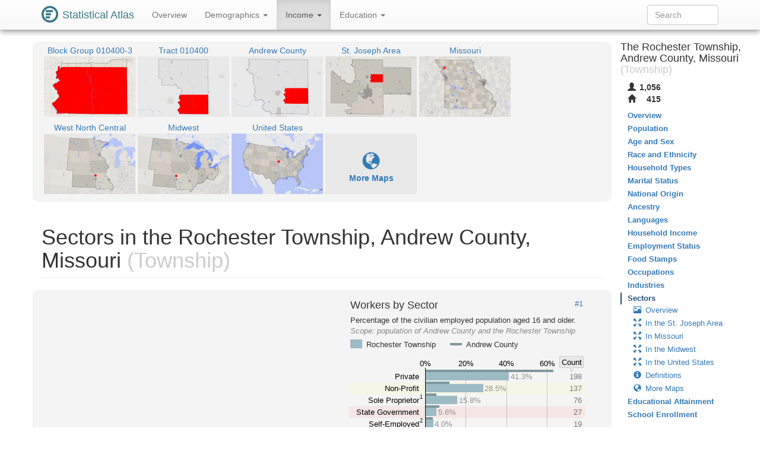

--- FILE ---
content_type: image/svg+xml
request_url: https://statisticalatlas.com/maps/nav/other/20908/Zcta
body_size: 76159
content:
<?xml version="1.0" encoding="UTF-8" standalone="no"?>

<!DOCTYPE svg PUBLIC "-//W3C//DTD SVG 1.1//EN" "http://www.w3.org/Graphics/SVG/1.1/DTD/svg11.dtd">

<svg font-family="sans-serif" viewBox="0 0 768 500" xmlns:xlink="http://www.w3.org/1999/xlink" font-style="normal" font-size="13" width="100%" xmlns="http://www.w3.org/2000/svg" font-weight="normal" version="1.1"><script type="application/javascript">function hover(evt, eid, showBubble) {
    toggle(enable, eid, showBubble);
}

function out(evt, eid, showBubble) {
    toggle(disable, eid, showBubble);
}

function toggle(fun, eid, showBubble) {
    fun(&#34;hover-clip-path&#34;, &#34;p&#34;, eid);
    fun(&#34;hover-inset-path&#34;, &#34;p&#34;, eid);
    fun(&#34;hover-path&#34;, &#34;p&#34;, eid);
    fun(&#34;hover-featured-rect&#34;, &#34;fr&#34;, eid);
    fun(&#34;hover-featured-text&#34;, &#34;ft&#34;, eid);
    fun(&#34;hover-other-rect&#34;, &#34;or&#34;, eid);
    fun(&#34;hover-other-text&#34;, &#34;ot&#34;, eid);
}

function enable(id, prefix, eid) {
    var link = &#34;#&#34; + prefix + eid;
    var e = document.getElementById(id);
    if (e != null) {
        e.setAttribute(&#34;xlink:href&#34;, link);
    }
}

function disable(id, prefix, eid) {
    var e = document.getElementById(id);
    if (e != null) {
        var link = &#34;#&#34; + prefix + eid;
        if (e.getAttribute(&#34;xlink:href&#34;) == link) {
            e.setAttribute(&#34;xlink:href&#34;, &#34;#null&#34;);
        }
    }
}</script><defs><style type="text/css"><![CDATA[
a.osm{fill:#337ab7}a.osm:hover{fill:#23527c;text-decoration:none}path{stroke-linejoin:round}.light-box{fill-opacity:.01;stroke:none}.bubble-featured-rect{fill:#9E4903;fill-opacity:.8;stroke:none}.bubble-featured-text{fill:white;fill-opacity:1;stroke:none}.bubble-other-rect{fill:white;fill-opacity:.5;stroke:black;stroke-width:.5px;stroke-opacity:.6}.bubble-other-text{fill:black;fill-opacity:.75;stroke:none}.dot{fill:#aa433f;fill-opacity:1;stroke:none}.label-line{stroke:#aa433f;stroke-opacity:1;stroke-width:1px;fill:none}.featured-no-stroke use{fill-opacity:.01;stroke:none}.other-no-fill use{fill-opacity:.01;stroke:none}#hover-inset-path{fill:yellow;stroke:yellow;fill-opacity:.05;stroke-width:10px;stroke-opacity:.25}#hover-inset-path path{stroke-linejoin:round}#hover-path{fill:yellow;fill-opacity:.2;stroke:black;stroke-width:.5px;stroke-opacity:1}#hover-featured-text{fill:yellow}#hover-featured-rect{fill:#000000;fill-opacity:1;stroke:none}#hover-other-text{font-size:9px;fill:yellow}#hover-other-rect{fill:black;fill-opacity:1;stroke:none}svg a{cursor:pointer}svg a text{cursor:pointer}
]]></style><path d="M370.1,109.7L356.8,96.8L360.2,61.3L373.4,43.9L389.1,39.5L393.4,29.7L394.3,30L513.2,30.9L513.3,34.8L517,30.9L555.9,-7L559.3,-10L587.2,-10L586.7,30.4L741.2,31.2L742.5,182.5L742.6,185.3L743.4,292.3L744.4,406.2L695.1,406.6L695.6,480.2L661.6,480.8L659.4,480.8L656.9,480.9L639.5,481.4L575.4,480.3L574.2,480.4L547.6,480.1L549.5,371L529.9,368.6L529.3,350.6L476.1,349.9L429.1,315L421.4,325.4L407.7,330.9L407,331.2L406,322.7L402.3,319.1L402.3,318L397.8,312.2L407.2,279L409.2,244.9L415.1,233.8L399.3,209L394.9,188.8L391.4,136.7L370.1,109.7z" id="p100422" /><path d="M778,-10L778,356.1L764.8,366.1L764.7,409L744.4,406.2L743.4,292.3L742.6,185.3L742.5,182.5L741.2,31.2L586.7,30.4L587.2,-10L559.3,-10L555.9,-7L517,30.9L513.3,34.8L513.2,30.9L394.3,30L393.4,29.7L403.3,11.4L399.9,4.5L384.1,-8.2L382.5,-10z" id="p100725" /><path d="M-10,510L-10,456.3L13.8,455.8L18.2,422.5L21.3,426.3L23.7,420.3L34.6,421.2L34.2,427.7L49.3,419.4L55.6,428.1L56,427.8L70.6,448.4L68.5,475.1L69.3,475.1L108.6,474.8L105.4,466.4L93.4,456.3L87.6,458.5L86.5,453.2L86.5,447.6L93.3,446.1L87.1,437.3L97.3,437.4L97.8,430.7L106.8,424.9L107.3,437.3L217,439.3L215.7,472.1L215.7,473.4L215.5,476.9L181.1,477L188.8,497.5L181.5,510z" id="p100967" /><path d="M639.5,481.4L656.9,480.9L657,510L181.5,510L188.8,497.5L181.1,477L215.5,476.9L215.7,473.4L215.7,472.1L217,439.3L231.5,439.6L276.3,440.4L251,477.1L257.5,477.8L411,480.3L414.9,451.3L422.4,417.3L406.1,389.6L409,372.3L402.4,357.6L407,331.2L407.7,330.9L421.4,325.4L429.1,315L476.1,349.9L529.3,350.6L529.9,368.6L549.5,371L547.6,480.1L574.2,480.4L575.4,480.3L639.5,481.4z" id="p100000" /><path d="M657,510L656.9,480.9L659.4,480.8L661.6,480.8L695.6,480.2L695.1,406.6L744.4,406.2L764.7,409L764.8,366.1L778,356.1L778,510z" id="p99995" /><path d="M-10,-10L382.5,-10L384.1,-8.2L399.9,4.5L403.3,11.4L393.4,29.7L389.1,39.5L373.4,43.9L360.2,61.3L356.8,96.8L370.1,109.7L391.4,136.7L394.9,188.8L399.3,209L415.1,233.8L409.2,244.9L407.2,279L397.8,312.2L402.3,318L402.3,319.1L406,322.7L407,331.2L402.4,357.6L409,372.3L406.1,389.6L422.4,417.3L414.9,451.3L411,480.3L257.5,477.8L251,477.1L276.3,440.4L231.5,439.6L217,439.3L107.3,437.3L106.8,424.9L97.8,430.7L97.3,437.4L87.1,437.3L93.3,446.1L86.5,447.6L86.5,453.2L87.6,458.5L93.4,456.3L105.4,466.4L108.6,474.8L69.3,475.1L68.5,475.1L70.6,448.4L56,427.8L55.6,428.1L49.3,419.4L34.2,427.7L34.6,421.2L23.7,420.3L21.3,426.3L18.2,422.5L13.8,455.8L-10,456.3L-10,510L-10,-10z" id="p100709" /><path d="M-10,510L-10,325.1L83.4,324.3L83.7,324.7L52.4,359.1L24.1,375.6L23.2,385.9L56,427.8L70.6,448.4L68.5,475.1L86.7,489.6L102.6,480.7L114.8,510L-10,510z" id="p20904" /><path d="M778,-10L778,182.3L745.2,182.4L742.5,182.5L741.2,31.2L741.4,-10z" id="p21209" /><path d="M-10,-10L113.8,-10L113.1,27.5L113.2,30.3L113,30.8L106.2,40.5L96,39.9L96.6,21.2L82.4,21.1L78.5,59.2L59.1,78.4L69.3,107.7L60.6,137L73,142.3L79.7,133.2L98.8,162.6L89.9,168L81.9,164.7L69.2,183L55.4,181.4L33.5,199.4L32.4,208.4L55.5,246.4L72.2,254L74.4,286.4L85.8,291.5L91.3,315.8L83.7,324.7L83.4,324.3L-10,325.1z" id="p20905" /><path d="M742.5,182.5L745.2,182.4L778,182.3L778,510L745.5,510L744.9,480.4L744.4,406.2L743.4,292.3L742.6,185.3L742.5,182.5z" id="p20873" /><path d="M113.2,30.3L113.1,27.5L113.8,-10L741.4,-10L741.2,31.2L586.7,30.4L550.3,30.5L517,30.9L513.2,30.9L394.3,30L393.4,29.7L392.5,29.7L161.3,29.1L159,29.1L113.7,30.7L113,30.8L113.2,30.3z" id="p20906" /><path d="M68.5,475.1L69.3,475.1L108.6,474.8L117,475.2L118.4,475.3L172.9,471.7L172.9,477L181.1,477L215.5,476.9L251,477.1L257.5,477.8L411,480.3L412.2,480.3L547.6,480.1L574.2,480.4L575.4,480.3L639.5,481.4L656.9,480.9L659.4,480.8L661.6,480.8L695.6,480.2L744.9,480.4L745.5,510L114.8,510L102.6,480.7L86.7,489.6L68.5,475.1z" id="p20907" /><rect rx="3" y="168" x="713.3" ry="3" height="11.3" width="84" id="or20873" /><text y="177.1" text-anchor="middle" x="755.3" font-size="9" id="ot20873">Sherman Township</text><rect rx="3" y="-14.3" x="722.1" ry="3" height="11.3" width="65" id="or21209" /><text y="-5.3" text-anchor="middle" x="754.6" font-size="9" id="ot21209">Polk Township</text><rect rx="3" y="9.3" x="376.6" ry="3" height="11.3" width="76" id="or20906" /><text y="18.3" text-anchor="middle" x="414.6" font-size="9" id="ot20906">Empire Township</text><rect rx="3" y="483" x="341.3" ry="3" height="11.3" width="77" id="or20907" /><text y="492.1" text-anchor="middle" x="379.8" font-size="9" id="ot20907">Monroe Township</text><rect rx="3" y="487.3" x="-2" ry="3" height="11.3" width="88" id="or20904" /><text y="496.4" text-anchor="middle" x="42" font-size="9" id="ot20904">Jefferson Township</text><rect rx="3" y="150.3" x="2.5" ry="3" height="11.3" width="86" id="or20905" /><text y="159.4" text-anchor="middle" x="45.5" font-size="9" id="ot20905">Nodaway Township</text><rect rx="3" y="225.4" x="527.3" ry="3" height="11.3" width="31" id="fr100422" /><text y="234.5" text-anchor="middle" x="542.8" font-size="9" id="ft100422">64459</text><rect rx="3" y="423.5" x="703.6" ry="3" height="11.3" width="31" id="fr99995" /><text y="432.5" text-anchor="middle" x="719.1" font-size="9" id="ft99995">64430</text><rect rx="3" y="390.7" x="451.1" ry="3" height="11.3" width="31" id="fr100000" /><text y="399.8" text-anchor="middle" x="466.6" font-size="9" id="ft100000">64436</text><rect rx="3" y="35.2" x="715" ry="3" height="11.3" width="31" id="fr100725" /><text y="44.3" text-anchor="middle" x="730.5" font-size="9" id="ft100725">64494</text><rect rx="3" y="234.3" x="187.3" ry="3" height="11.3" width="31" id="fr100709" /><text y="243.4" text-anchor="middle" x="202.8" font-size="9" id="ft100709">64485</text><rect rx="3" y="450.8" x="119" ry="3" height="11.3" width="31" id="fr100967" /><text y="459.9" text-anchor="middle" x="134.5" font-size="9" id="ft100967">64505</text></defs><image xlink:href="[data-uri]" y="0" x="0" height="500px" width="768px" /><g class="featured-no-stroke"><a xlink:href="/zip/64459/Overview" target="_top" onmouseout="out(evt, 100422);" class="eid100422" onmouseover="hover(evt, 100422);"><g class="c3"><use xlink:href="#p100422" /></g></a><a xlink:href="/zip/64494/Overview" target="_top" onmouseout="out(evt, 100725);" class="eid100725" onmouseover="hover(evt, 100725);"><g class="c5"><use xlink:href="#p100725" /></g></a><a xlink:href="/zip/64505/Overview" target="_top" onmouseout="out(evt, 100967);" class="eid100967" onmouseover="hover(evt, 100967);"><g class="c4"><use xlink:href="#p100967" /></g></a><a xlink:href="/zip/64436/Overview" target="_top" onmouseout="out(evt, 100000);" class="eid100000" onmouseover="hover(evt, 100000);"><g class="c1"><use xlink:href="#p100000" /></g></a><a xlink:href="/zip/64430/Overview" target="_top" onmouseout="out(evt, 99995);" class="eid99995" onmouseover="hover(evt, 99995);"><g class="c2"><use xlink:href="#p99995" /></g></a><a xlink:href="/zip/64485/Overview" target="_top" onmouseout="out(evt, 100709);" class="eid100709" onmouseover="hover(evt, 100709);"><g class="c2"><use xlink:href="#p100709" /></g></a></g><path fill-rule="evenodd" d="M-10,-10L778,-10L778,510L-10,510zM23.16,385.87L56.01,427.82L70.63,448.44L68.51,475.06L69.28,475.06L108.6,474.78L116.96,475.22L118.44,475.33L172.94,471.73L172.9,476.99L181.14,476.98L215.48,476.85L251,477.15L257.53,477.75L411,480.34L412.2,480.33L547.63,480.12L574.19,480.36L575.41,480.33L639.5,481.39L656.86,480.88L659.41,480.83L661.58,480.79L695.61,480.16L744.94,480.37L744.35,406.24L743.43,292.31L742.57,185.31L742.55,182.48L741.21,31.16L586.72,30.35L550.26,30.45L517.03,30.87L513.17,30.91L394.29,29.97L393.41,29.7L392.47,29.7L161.33,29.05L158.98,29.08L113.69,30.73L113,30.75L106.24,40.54L95.97,39.91L96.64,21.24L82.38,21.11L78.47,59.25L59.08,78.35L69.33,107.72L60.57,136.97L72.96,142.32L79.66,133.24L98.76,162.59L89.91,167.97L81.88,164.7L69.21,183.04L55.36,181.44L33.55,199.36L32.39,208.43L55.52,246.36L72.25,254.04L74.39,286.39L85.75,291.53L91.31,315.84L83.71,324.7L52.36,359.14L24.09,375.63L23.16,385.87z" class="light-box" /><g class="other-no-fill"><a xlink:href="/county-subdivision/Missouri/Andrew-County/Jefferson-Township/Overview#nav-map/zip-code" target="_top" onmouseout="out(evt, 20904);" class="eid20904" onmouseover="hover(evt, 20904);"><g class="c1"><use xlink:href="#p20904" /></g></a><a xlink:href="/county-subdivision/Missouri/DeKalb-County/Polk-Township/Overview#nav-map/zip-code" target="_top" onmouseout="out(evt, 21209);" class="eid21209" onmouseover="hover(evt, 21209);"><g class="c1"><use xlink:href="#p21209" /></g></a><a xlink:href="/county-subdivision/Missouri/Andrew-County/Nodaway-Township/Overview#nav-map/zip-code" target="_top" onmouseout="out(evt, 20905);" class="eid20905" onmouseover="hover(evt, 20905);"><g class="c4"><use xlink:href="#p20905" /></g></a><a xlink:href="/county-subdivision/Missouri/DeKalb-County/Sherman-Township/Overview#nav-map/zip-code" target="_top" onmouseout="out(evt, 20873);" class="eid20873" onmouseover="hover(evt, 20873);"><g class="c4"><use xlink:href="#p20873" /></g></a><a xlink:href="/county-subdivision/Missouri/Andrew-County/Empire-Township/Overview#nav-map/zip-code" target="_top" onmouseout="out(evt, 20906);" class="eid20906" onmouseover="hover(evt, 20906);"><g class="c2"><use xlink:href="#p20906" /></g></a><a xlink:href="/county-subdivision/Missouri/Andrew-County/Monroe-Township/Overview#nav-map/zip-code" target="_top" onmouseout="out(evt, 20907);" class="eid20907" onmouseover="hover(evt, 20907);"><g class="c2"><use xlink:href="#p20907" /></g></a></g><g id="labels-group"><a xlink:href="/county-subdivision/Missouri/DeKalb-County/Sherman-Township/Overview#nav-map/zip-code" target="_top" onmouseout="out(evt, 20873, false);" class="eid20873" onmouseover="hover(evt, 20873, false);"><circle cy="334.83" cx="754.76" r="1.5" class="dot" /></a><a xlink:href="/county-subdivision/Missouri/DeKalb-County/Polk-Township/Overview#nav-map/zip-code" target="_top" onmouseout="out(evt, 21209, false);" class="eid21209" onmouseover="hover(evt, 21209, false);"><circle cy="87.59" cx="754.07" r="1.5" class="dot" /></a><a xlink:href="/county-subdivision/Missouri/Andrew-County/Empire-Township/Overview#nav-map/zip-code" target="_top" onmouseout="out(evt, 20906, true);" class="eid20906" onmouseover="hover(evt, 20906, true);"><use xlink:href="#or20906" class="bubble-other-rect" /><use xlink:href="#ot20906" class="bubble-other-text" /></a><a xlink:href="/county-subdivision/Missouri/Andrew-County/Monroe-Township/Overview#nav-map/zip-code" target="_top" onmouseout="out(evt, 20907, true);" class="eid20907" onmouseover="hover(evt, 20907, true);"><use xlink:href="#or20907" class="bubble-other-rect" /><use xlink:href="#ot20907" class="bubble-other-text" /></a><a xlink:href="/county-subdivision/Missouri/Andrew-County/Jefferson-Township/Overview#nav-map/zip-code" target="_top" onmouseout="out(evt, 20904, true);" class="eid20904" onmouseover="hover(evt, 20904, true);"><use xlink:href="#or20904" class="bubble-other-rect" /><use xlink:href="#ot20904" class="bubble-other-text" /></a><a xlink:href="/county-subdivision/Missouri/Andrew-County/Nodaway-Township/Overview#nav-map/zip-code" target="_top" onmouseout="out(evt, 20905, true);" class="eid20905" onmouseover="hover(evt, 20905, true);"><use xlink:href="#or20905" class="bubble-other-rect" /><use xlink:href="#ot20905" class="bubble-other-text" /></a><a xlink:href="/zip/64459/Overview" target="_top" onmouseout="out(evt, 100422, true);" class="eid100422" onmouseover="hover(evt, 100422, true);"><use xlink:href="#fr100422" class="bubble-featured-rect" /><use xlink:href="#ft100422" class="bubble-featured-text" /></a><a xlink:href="/zip/64430/Overview" target="_top" onmouseout="out(evt, 99995, true);" class="eid99995" onmouseover="hover(evt, 99995, true);"><use xlink:href="#fr99995" class="bubble-featured-rect" /><use xlink:href="#ft99995" class="bubble-featured-text" /></a><a xlink:href="/zip/64436/Overview" target="_top" onmouseout="out(evt, 100000, true);" class="eid100000" onmouseover="hover(evt, 100000, true);"><use xlink:href="#fr100000" class="bubble-featured-rect" /><use xlink:href="#ft100000" class="bubble-featured-text" /></a><a xlink:href="/zip/64494/Overview" target="_top" onmouseout="out(evt, 100725, true);" class="eid100725" onmouseover="hover(evt, 100725, true);"><use xlink:href="#fr100725" class="bubble-featured-rect" /><use xlink:href="#ft100725" class="bubble-featured-text" /></a><a xlink:href="/zip/64485/Overview" target="_top" onmouseout="out(evt, 100709, true);" class="eid100709" onmouseover="hover(evt, 100709, true);"><use xlink:href="#fr100709" class="bubble-featured-rect" /><use xlink:href="#ft100709" class="bubble-featured-text" /></a><a xlink:href="/zip/64505/Overview" target="_top" onmouseout="out(evt, 100967, true);" class="eid100967" onmouseover="hover(evt, 100967, true);"><use xlink:href="#fr100967" class="bubble-featured-rect" /><use xlink:href="#ft100967" class="bubble-featured-text" /></a></g><g font-family="sans-serif" text-decoration="none" font-style="normal" font-size="9" font-weight="normal"><rect fill-opacity="0.500" y="488.68" x="645" height="11.32" width="123" fill="#fff" /><text fill-opacity="0.700" y="497.73" x="647" fill="#000">Road Data ©</text><a xlink:href="http://www.openstreetmap.org/copyright" target="osm" class="osm"><text y="497.73" text-anchor="end" x="766">OpenStreetMap</text></a></g><g id="hover-group"><clipPath xlink:href="#null" pointer-events="none" id="hover-clip"><use xlink:href="#null" pointer-events="none" id="hover-clip-path" /></clipPath><use xlink:href="#null" pointer-events="none" clip-path="url(#hover-clip)" id="hover-inset-path" /><use xlink:href="#null" pointer-events="none" id="hover-path" /><use xlink:href="#null" pointer-events="none" id="hover-featured-rect" /><use xlink:href="#null" pointer-events="none" id="hover-featured-text" /><use xlink:href="#null" pointer-events="none" id="hover-other-rect" /><use xlink:href="#null" pointer-events="none" id="hover-other-text" /></g></svg>